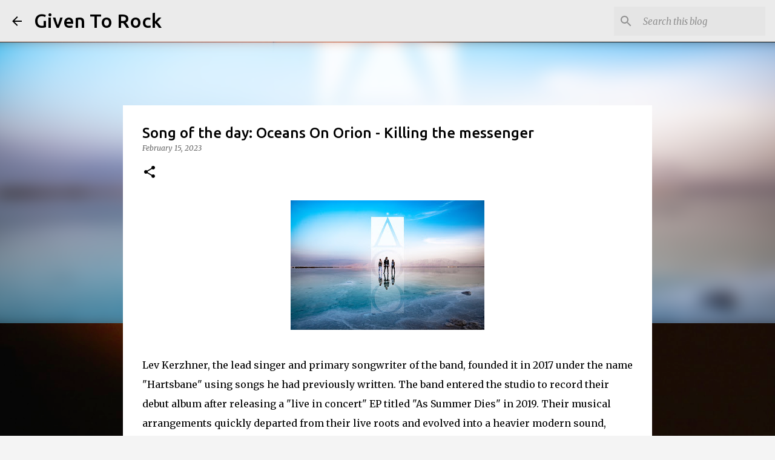

--- FILE ---
content_type: text/html; charset=utf-8
request_url: https://www.google.com/recaptcha/api2/aframe
body_size: 266
content:
<!DOCTYPE HTML><html><head><meta http-equiv="content-type" content="text/html; charset=UTF-8"></head><body><script nonce="ucJO5r_RhsvvOrbS7CxiIw">/** Anti-fraud and anti-abuse applications only. See google.com/recaptcha */ try{var clients={'sodar':'https://pagead2.googlesyndication.com/pagead/sodar?'};window.addEventListener("message",function(a){try{if(a.source===window.parent){var b=JSON.parse(a.data);var c=clients[b['id']];if(c){var d=document.createElement('img');d.src=c+b['params']+'&rc='+(localStorage.getItem("rc::a")?sessionStorage.getItem("rc::b"):"");window.document.body.appendChild(d);sessionStorage.setItem("rc::e",parseInt(sessionStorage.getItem("rc::e")||0)+1);localStorage.setItem("rc::h",'1769230891593');}}}catch(b){}});window.parent.postMessage("_grecaptcha_ready", "*");}catch(b){}</script></body></html>